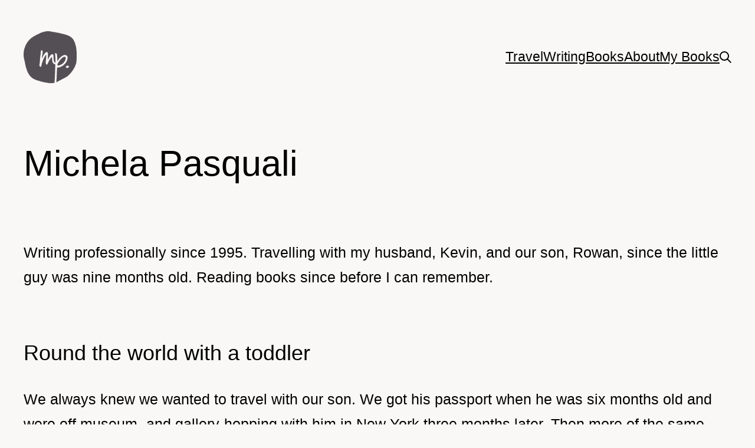

--- FILE ---
content_type: text/html; charset=UTF-8
request_url: https://michelapasquali.com/aboutme/
body_size: 6664
content:
<!DOCTYPE html><html dir="ltr" lang="en-CA" prefix="og: https://ogp.me/ns#"><head><meta charset="UTF-8" /><meta name="viewport" content="width=device-width, initial-scale=1" /><title>About / Michela Pasquali / Travel. Writing. Books.</title><meta name="description" content="Writing professionally since 1995. Travelling with my husband and our son since the little guy was nine months old. Reading books since before I can remember." /><meta name="robots" content="max-image-preview:large" /><link rel="canonical" href="https://michelapasquali.com/aboutme/" /><meta name="generator" content="All in One SEO (AIOSEO) 4.8.6" /><meta property="og:locale" content="en_US" /><meta property="og:site_name" content="Michela Pasquali / Travel. Writing. Books." /><meta property="og:type" content="article" /><meta property="og:title" content="About / Michela Pasquali / Travel. Writing. Books." /><meta property="og:description" content="Writing professionally since 1995. Travelling with my husband and our son since the little guy was nine months old. Reading books since before I can remember." /><meta property="og:url" content="https://michelapasquali.com/aboutme/" /><meta property="article:published_time" content="2015-02-19T17:45:53+00:00" /><meta property="article:modified_time" content="2024-07-18T00:51:43+00:00" /><meta name="twitter:card" content="summary_large_image" /><meta name="twitter:title" content="About / Michela Pasquali / Travel. Writing. Books." /><meta name="twitter:description" content="Writing professionally since 1995. Travelling with my husband and our son since the little guy was nine months old. Reading books since before I can remember." /> <script type="application/ld+json" class="aioseo-schema">{"@context":"https:\/\/schema.org","@graph":[{"@type":"BreadcrumbList","@id":"https:\/\/michelapasquali.com\/aboutme\/#breadcrumblist","itemListElement":[{"@type":"ListItem","@id":"https:\/\/michelapasquali.com#listItem","position":1,"name":"Home","item":"https:\/\/michelapasquali.com","nextItem":{"@type":"ListItem","@id":"https:\/\/michelapasquali.com\/aboutme\/#listItem","name":"Michela Pasquali"}},{"@type":"ListItem","@id":"https:\/\/michelapasquali.com\/aboutme\/#listItem","position":2,"name":"Michela Pasquali","previousItem":{"@type":"ListItem","@id":"https:\/\/michelapasquali.com#listItem","name":"Home"}}]},{"@type":"Person","@id":"https:\/\/michelapasquali.com\/#person","name":"Michela Pasquali","image":{"@type":"ImageObject","@id":"https:\/\/michelapasquali.com\/aboutme\/#personImage","url":"https:\/\/michelapasquali.com\/wp-content\/litespeed\/avatar\/dd7600286b88254b2a14386bfb33fd58.jpg?ver=1767790925","width":96,"height":96,"caption":"Michela Pasquali"}},{"@type":"WebPage","@id":"https:\/\/michelapasquali.com\/aboutme\/#webpage","url":"https:\/\/michelapasquali.com\/aboutme\/","name":"About \/ Michela Pasquali \/ Travel. Writing. Books.","description":"Writing professionally since 1995. Travelling with my husband and our son since the little guy was nine months old. Reading books since before I can remember.","inLanguage":"en-CA","isPartOf":{"@id":"https:\/\/michelapasquali.com\/#website"},"breadcrumb":{"@id":"https:\/\/michelapasquali.com\/aboutme\/#breadcrumblist"},"image":{"@type":"ImageObject","url":"https:\/\/michelapasquali.com\/wp-content\/uploads\/2024\/07\/MP-About-Feature.jpg","@id":"https:\/\/michelapasquali.com\/aboutme\/#mainImage","width":532,"height":394,"caption":"Michela Pasquali"},"primaryImageOfPage":{"@id":"https:\/\/michelapasquali.com\/aboutme\/#mainImage"},"datePublished":"2015-02-19T12:45:53-05:00","dateModified":"2024-07-17T20:51:43-04:00"},{"@type":"WebSite","@id":"https:\/\/michelapasquali.com\/#website","url":"https:\/\/michelapasquali.com\/","name":"Michela Pasquali","description":"Travel. Writing. Books.","inLanguage":"en-CA","publisher":{"@id":"https:\/\/michelapasquali.com\/#person"}}]}</script> <link rel='dns-prefetch' href='//www.googletagmanager.com' /><link rel="alternate" type="application/rss+xml" title="Michela Pasquali &raquo; Feed" href="https://michelapasquali.com/feed/" /><link rel="alternate" title="oEmbed (JSON)" type="application/json+oembed" href="https://michelapasquali.com/wp-json/oembed/1.0/embed?url=https%3A%2F%2Fmichelapasquali.com%2Faboutme%2F" /><link rel="alternate" title="oEmbed (XML)" type="text/xml+oembed" href="https://michelapasquali.com/wp-json/oembed/1.0/embed?url=https%3A%2F%2Fmichelapasquali.com%2Faboutme%2F&#038;format=xml" /><link data-optimized="2" rel="stylesheet" href="https://michelapasquali.com/wp-content/litespeed/css/1034ac04966d00c181ad9125ef65ec82.css?ver=d7e23" /> <script src="https://www.googletagmanager.com/gtag/js?id=GT-P3F342C" id="google_gtagjs-js" defer data-deferred="1"></script> <script id="google_gtagjs-js-after" src="[data-uri]" defer></script> <link rel="https://api.w.org/" href="https://michelapasquali.com/wp-json/" /><link rel="alternate" title="JSON" type="application/json" href="https://michelapasquali.com/wp-json/wp/v2/pages/1213" /><link rel="EditURI" type="application/rsd+xml" title="RSD" href="https://michelapasquali.com/xmlrpc.php?rsd" /><meta name="generator" content="WordPress 6.9" /><link rel='shortlink' href='https://michelapasquali.com/?p=1213' /><meta name="generator" content="Site Kit by Google 1.170.0" /><script type="importmap" id="wp-importmap">{"imports":{"@wordpress/interactivity":"https://michelapasquali.com/wp-includes/js/dist/script-modules/interactivity/index.min.js?ver=8964710565a1d258501f"}}</script> <link rel="modulepreload" href="https://michelapasquali.com/wp-includes/js/dist/script-modules/interactivity/index.min.js?ver=8964710565a1d258501f" id="@wordpress/interactivity-js-modulepreload" fetchpriority="low"><link rel="icon" href="https://michelapasquali.com/wp-content/uploads/2024/07/MP-Site-Logo-150x150.png" sizes="32x32" /><link rel="icon" href="https://michelapasquali.com/wp-content/uploads/2024/07/MP-Site-Logo.png" sizes="192x192" /><link rel="apple-touch-icon" href="https://michelapasquali.com/wp-content/uploads/2024/07/MP-Site-Logo.png" /><meta name="msapplication-TileImage" content="https://michelapasquali.com/wp-content/uploads/2024/07/MP-Site-Logo.png" /></head><body class="wp-singular page-template-default page page-id-1213 wp-custom-logo wp-embed-responsive wp-theme-twentytwentythree"><div class="wp-site-blocks"><header class="wp-block-template-part"><div class="wp-block-group kmt-navigation has-global-padding is-content-justification-center is-layout-constrained wp-container-core-group-is-layout-5de6f3ec wp-block-group-is-layout-constrained" style="margin-bottom:9rem"><div class="wp-block-columns is-not-stacked-on-mobile is-layout-flex wp-container-core-columns-is-layout-28f84493 wp-block-columns-is-layout-flex"><div class="wp-block-column is-vertically-aligned-center is-layout-flow wp-block-column-is-layout-flow"><div style="margin-top:0;margin-bottom:0;" class="alignleft wp-block-site-logo"><a href="https://michelapasquali.com/" class="custom-logo-link" rel="home"><img width="116" height="116" src="https://michelapasquali.com/wp-content/uploads/2024/07/MP-Site-Logo.png" class="custom-logo" alt="Michela Pasquali – Travel. Writing. Books." decoding="async" srcset="https://michelapasquali.com/wp-content/uploads/2024/07/MP-Site-Logo.png 512w, https://michelapasquali.com/wp-content/uploads/2024/07/MP-Site-Logo-150x150.png 150w" sizes="(max-width: 116px) 100vw, 116px" /></a></div></div><div class="wp-block-column is-vertically-aligned-center is-layout-flow wp-block-column-is-layout-flow"><nav style="font-size:clamp(1.006rem, 1.006rem + ((1vw - 0.2rem) * 0.668), 1.54rem);font-style:normal;font-weight:300;" class="is-responsive items-justified-right no-wrap wp-block-navigation is-horizontal is-content-justification-right is-nowrap is-layout-flex wp-container-core-navigation-is-layout-ce492f80 wp-block-navigation-is-layout-flex" aria-label="Primary"
data-wp-interactive="core/navigation" data-wp-context='{"overlayOpenedBy":{"click":false,"hover":false,"focus":false},"type":"overlay","roleAttribute":"","ariaLabel":"Menu"}'><button aria-haspopup="dialog" aria-label="Open menu" class="wp-block-navigation__responsive-container-open"
data-wp-on--click="actions.openMenuOnClick"
data-wp-on--keydown="actions.handleMenuKeydown"
><svg width="24" height="24" xmlns="http://www.w3.org/2000/svg" viewBox="0 0 24 24" aria-hidden="true" focusable="false"><path d="M4 7.5h16v1.5H4z"></path><path d="M4 15h16v1.5H4z"></path></svg></button><div class="wp-block-navigation__responsive-container  has-background has-custom-background-background-color"  id="modal-1"
data-wp-class--has-modal-open="state.isMenuOpen"
data-wp-class--is-menu-open="state.isMenuOpen"
data-wp-watch="callbacks.initMenu"
data-wp-on--keydown="actions.handleMenuKeydown"
data-wp-on--focusout="actions.handleMenuFocusout"
tabindex="-1"
><div class="wp-block-navigation__responsive-close" tabindex="-1"><div class="wp-block-navigation__responsive-dialog"
data-wp-bind--aria-modal="state.ariaModal"
data-wp-bind--aria-label="state.ariaLabel"
data-wp-bind--role="state.roleAttribute"
>
<button aria-label="Close menu" class="wp-block-navigation__responsive-container-close"
data-wp-on--click="actions.closeMenuOnClick"
><svg xmlns="http://www.w3.org/2000/svg" viewBox="0 0 24 24" width="24" height="24" aria-hidden="true" focusable="false"><path d="m13.06 12 6.47-6.47-1.06-1.06L12 10.94 5.53 4.47 4.47 5.53 10.94 12l-6.47 6.47 1.06 1.06L12 13.06l6.47 6.47 1.06-1.06L13.06 12Z"></path></svg></button><div class="wp-block-navigation__responsive-container-content"
data-wp-watch="callbacks.focusFirstElement"
id="modal-1-content"><ul style="font-size:clamp(1.006rem, 1.006rem + ((1vw - 0.2rem) * 0.668), 1.54rem);font-style:normal;font-weight:300;" class="wp-block-navigation__container is-responsive items-justified-right no-wrap wp-block-navigation"><li style="font-size: clamp(1.006rem, 1.006rem + ((1vw - 0.2rem) * 0.668), 1.54rem);" class=" wp-block-navigation-item menu-space wp-block-navigation-link"><a class="wp-block-navigation-item__content"  href="/travel/"><span class="wp-block-navigation-item__label">Travel</span></a></li><li style="font-size: clamp(1.006rem, 1.006rem + ((1vw - 0.2rem) * 0.668), 1.54rem);" class=" wp-block-navigation-item wp-block-navigation-link"><a class="wp-block-navigation-item__content"  href="/writing"><span class="wp-block-navigation-item__label">Writing</span></a></li><li style="font-size: clamp(1.006rem, 1.006rem + ((1vw - 0.2rem) * 0.668), 1.54rem);" class=" wp-block-navigation-item wp-block-navigation-link"><a class="wp-block-navigation-item__content"  href="/books/"><span class="wp-block-navigation-item__label">Books</span></a></li><li style="font-size: clamp(1.006rem, 1.006rem + ((1vw - 0.2rem) * 0.668), 1.54rem);" class=" wp-block-navigation-item current-menu-item menu-space wp-block-navigation-link"><a class="wp-block-navigation-item__content" href="https://michelapasquali.com/aboutme/" aria-current="page"><span class="wp-block-navigation-item__label">About</span></a></li><li style="font-size: clamp(1.006rem, 1.006rem + ((1vw - 0.2rem) * 0.668), 1.54rem);" class=" wp-block-navigation-item wp-block-navigation-link"><a class="wp-block-navigation-item__content"  href="https://michelapasquali.com/mybooks/"><span class="wp-block-navigation-item__label">My Books</span></a></li><li style="font-size: clamp(1.006rem, 1.006rem + ((1vw - 0.2rem) * 0.668), 1.54rem);" class=" wp-block-navigation-item kmt-search wp-block-navigation-link"><a class="wp-block-navigation-item__content"  href="https://michelapasquali.com/search/"><span class="wp-block-navigation-item__label">Search</span></a></li></ul></div></div></div></div></nav></div></div></div></header><main class="wp-block-group is-layout-flow wp-block-group-is-layout-flow" style="margin-top:var(--wp--preset--spacing--50);margin-bottom:var(--wp--preset--spacing--50)"><div class="wp-block-group has-global-padding is-layout-constrained wp-container-core-group-is-layout-315205a7 wp-block-group-is-layout-constrained"><h1 style="font-size:clamp(2.34rem, 2.34rem + ((1vw - 0.2rem) * 2.475), 4.32rem); margin-bottom:var(--wp--preset--spacing--40);" class="wp-block-post-title">Michela Pasquali</h1></div><div style="font-size:clamp(1.103rem, 1.103rem + ((1vw - 0.2rem) * 0.771), 1.72rem);font-style:normal;font-weight:300;line-height:1.7;" class="entry-content wp-block-post-content has-global-padding is-layout-constrained wp-container-core-post-content-is-layout-315205a7 wp-block-post-content-is-layout-constrained"><div style="height:25px" aria-hidden="true" class="wp-block-spacer"></div><p style="font-style:normal;font-weight:300">Writing professionally since 1995. Travelling with my husband, Kevin, and our son, Rowan, since the little guy was nine months old. Reading books since before I can remember.</p><div style="height:25px" aria-hidden="true" class="wp-block-spacer"></div><h3 class="wp-block-heading" style="line-height:1.2">Round the world with a toddler</h3><p style="font-style:normal;font-weight:300">We always knew we wanted to travel with our son. We got his passport when he was six months old and were off museum- and gallery-hopping with him in New York three months later. Then more of the same, only with even more hopping, this time between the gorgeous museums, parks, and fountains of Rome when he was one. In 2012, we all had a blast during a four-week trip to Hong Kong, the Philippines, Malaysian Borneo and Perth, Australia.</p><p style="font-style:normal;font-weight:300">Would anyone else be interested in our trips? Turns out, yes. I’ve published travel articles in <em>The Toronto Star</em> and <em>The Calgary Herald</em>, and I’ve committed to blogging about all our travels here, along with some of the things we’ve learned from introducing our son to new countries, cultures and experiences – or, often enough, what we learn from him.</p><p style="font-style:normal;font-weight:300">Will we ever travel on our own again? Probably not. We loved the adventure travel we did before Rowan was born, to places like Thailand, Bali, China, Tibet, Nepal, Morocco, Tanzania, Zambia, South Africa, Peru, Honduras, and Mexico, but we have so much fun with him on our trips now, that we don’t think we’d ever travel without him. Well, maybe when he’s 40.</p><div style="height:25px" aria-hidden="true" class="wp-block-spacer"></div><h3 class="wp-block-heading" style="line-height:1.2">Book reviews and writing in general</h3><p style="font-style:normal;font-weight:300">I’ve published a short collection of flash fiction, called <a title="My Books" href="/mybooks/"><em>I Don’t Want To Be Famous</em></a>. I also write poetry, which occasionally gets published. In 2005 I took 11 months to write a first draft of a novel and have spent the last eight years editing it. That work continues to this day. I will eventually publish it – and likely write about that process here.</p><p style="font-style:normal;font-weight:300">I read a lot of books and review them. I also post book reviews on Amazon. I don’t spoil any endings or make you feel as though you’ve already read the book – so why bother. Hopefully they intrigue you enough for you to get your hands on your own copies of the books and help the authors share their stories even further.</p><p style="font-style:normal;font-weight:300">I also blog about writing in general: what I’m writing or publishing, and what has worked for me that can help others write and publish too.</p><div style="height:25px" aria-hidden="true" class="wp-block-spacer"></div><h3 class="wp-block-heading" style="line-height:1.2">What else?</h3><p style="font-style:normal;font-weight:300">Photos are by Kevin. Utter amazingness courtesy of the little man.</p></div></main><footer class="wp-block-template-part"><div class="wp-block-group has-global-padding is-layout-constrained wp-block-group-is-layout-constrained"><div class="wp-block-group alignwide is-content-justification-left is-layout-flex wp-container-core-group-is-layout-89d48a20 wp-block-group-is-layout-flex" style="padding-top:var(--wp--preset--spacing--40)"><p style="margin-top:8rem;margin-bottom:0.12rem;font-size:clamp(0.875rem, 0.875rem + ((1vw - 0.2rem) * 0.406), 1.2rem);"><a href="/" data-type="page" data-id="1228">mp.</a> / 2026 / <a href="https://kevinmadethis.com" target="_blank" rel="noreferrer noopener">kmt</a></p></div></div></footer></div> <script type="speculationrules">{"prefetch":[{"source":"document","where":{"and":[{"href_matches":"/*"},{"not":{"href_matches":["/wp-*.php","/wp-admin/*","/wp-content/uploads/*","/wp-content/*","/wp-content/plugins/*","/wp-content/themes/twentytwentythree/*","/*\\?(.+)"]}},{"not":{"selector_matches":"a[rel~=\"nofollow\"]"}},{"not":{"selector_matches":".no-prefetch, .no-prefetch a"}}]},"eagerness":"conservative"}]}</script> <script type="module" src="https://michelapasquali.com/wp-includes/js/dist/script-modules/block-library/navigation/view.min.js?ver=b0f909c3ec791c383210" id="@wordpress/block-library/navigation/view-js-module" fetchpriority="low" data-wp-router-options="{&quot;loadOnClientNavigation&quot;:true}"></script> <script id="wp-emoji-settings" type="application/json">{"baseUrl":"https://s.w.org/images/core/emoji/17.0.2/72x72/","ext":".png","svgUrl":"https://s.w.org/images/core/emoji/17.0.2/svg/","svgExt":".svg","source":{"concatemoji":"https://michelapasquali.com/wp-includes/js/wp-emoji-release.min.js?ver=6.9"}}</script> <script type="module">/*! This file is auto-generated */
const a=JSON.parse(document.getElementById("wp-emoji-settings").textContent),o=(window._wpemojiSettings=a,"wpEmojiSettingsSupports"),s=["flag","emoji"];function i(e){try{var t={supportTests:e,timestamp:(new Date).valueOf()};sessionStorage.setItem(o,JSON.stringify(t))}catch(e){}}function c(e,t,n){e.clearRect(0,0,e.canvas.width,e.canvas.height),e.fillText(t,0,0);t=new Uint32Array(e.getImageData(0,0,e.canvas.width,e.canvas.height).data);e.clearRect(0,0,e.canvas.width,e.canvas.height),e.fillText(n,0,0);const a=new Uint32Array(e.getImageData(0,0,e.canvas.width,e.canvas.height).data);return t.every((e,t)=>e===a[t])}function p(e,t){e.clearRect(0,0,e.canvas.width,e.canvas.height),e.fillText(t,0,0);var n=e.getImageData(16,16,1,1);for(let e=0;e<n.data.length;e++)if(0!==n.data[e])return!1;return!0}function u(e,t,n,a){switch(t){case"flag":return n(e,"\ud83c\udff3\ufe0f\u200d\u26a7\ufe0f","\ud83c\udff3\ufe0f\u200b\u26a7\ufe0f")?!1:!n(e,"\ud83c\udde8\ud83c\uddf6","\ud83c\udde8\u200b\ud83c\uddf6")&&!n(e,"\ud83c\udff4\udb40\udc67\udb40\udc62\udb40\udc65\udb40\udc6e\udb40\udc67\udb40\udc7f","\ud83c\udff4\u200b\udb40\udc67\u200b\udb40\udc62\u200b\udb40\udc65\u200b\udb40\udc6e\u200b\udb40\udc67\u200b\udb40\udc7f");case"emoji":return!a(e,"\ud83e\u1fac8")}return!1}function f(e,t,n,a){let r;const o=(r="undefined"!=typeof WorkerGlobalScope&&self instanceof WorkerGlobalScope?new OffscreenCanvas(300,150):document.createElement("canvas")).getContext("2d",{willReadFrequently:!0}),s=(o.textBaseline="top",o.font="600 32px Arial",{});return e.forEach(e=>{s[e]=t(o,e,n,a)}),s}function r(e){var t=document.createElement("script");t.src=e,t.defer=!0,document.head.appendChild(t)}a.supports={everything:!0,everythingExceptFlag:!0},new Promise(t=>{let n=function(){try{var e=JSON.parse(sessionStorage.getItem(o));if("object"==typeof e&&"number"==typeof e.timestamp&&(new Date).valueOf()<e.timestamp+604800&&"object"==typeof e.supportTests)return e.supportTests}catch(e){}return null}();if(!n){if("undefined"!=typeof Worker&&"undefined"!=typeof OffscreenCanvas&&"undefined"!=typeof URL&&URL.createObjectURL&&"undefined"!=typeof Blob)try{var e="postMessage("+f.toString()+"("+[JSON.stringify(s),u.toString(),c.toString(),p.toString()].join(",")+"));",a=new Blob([e],{type:"text/javascript"});const r=new Worker(URL.createObjectURL(a),{name:"wpTestEmojiSupports"});return void(r.onmessage=e=>{i(n=e.data),r.terminate(),t(n)})}catch(e){}i(n=f(s,u,c,p))}t(n)}).then(e=>{for(const n in e)a.supports[n]=e[n],a.supports.everything=a.supports.everything&&a.supports[n],"flag"!==n&&(a.supports.everythingExceptFlag=a.supports.everythingExceptFlag&&a.supports[n]);var t;a.supports.everythingExceptFlag=a.supports.everythingExceptFlag&&!a.supports.flag,a.supports.everything||((t=a.source||{}).concatemoji?r(t.concatemoji):t.wpemoji&&t.twemoji&&(r(t.twemoji),r(t.wpemoji)))});
//# sourceURL=https://michelapasquali.com/wp-includes/js/wp-emoji-loader.min.js</script> <script data-optimized="1" src="https://michelapasquali.com/wp-content/litespeed/js/47b7362ccc4255406ac4039ecbabde8b.js?ver=d7e23" defer></script><script defer src="https://static.cloudflareinsights.com/beacon.min.js/vcd15cbe7772f49c399c6a5babf22c1241717689176015" integrity="sha512-ZpsOmlRQV6y907TI0dKBHq9Md29nnaEIPlkf84rnaERnq6zvWvPUqr2ft8M1aS28oN72PdrCzSjY4U6VaAw1EQ==" data-cf-beacon='{"version":"2024.11.0","token":"3e1658c416e6418e8af89a88b4de5023","r":1,"server_timing":{"name":{"cfCacheStatus":true,"cfEdge":true,"cfExtPri":true,"cfL4":true,"cfOrigin":true,"cfSpeedBrain":true},"location_startswith":null}}' crossorigin="anonymous"></script>
</body></html>
<!-- Page optimized by LiteSpeed Cache @2026-01-12 20:41:15 -->

<!-- Page cached by LiteSpeed Cache 7.7 on 2026-01-12 20:41:15 -->

--- FILE ---
content_type: image/svg+xml
request_url: https://michelapasquali.com/wp-content/uploads/2024/07/MP-Nav-Search.svg
body_size: 122
content:
<?xml version="1.0" encoding="UTF-8" standalone="no"?>
<!DOCTYPE svg PUBLIC "-//W3C//DTD SVG 1.1//EN" "http://www.w3.org/Graphics/SVG/1.1/DTD/svg11.dtd">
<svg width="100%" height="100%" viewBox="0 0 100 100" version="1.1" xmlns="http://www.w3.org/2000/svg" xmlns:xlink="http://www.w3.org/1999/xlink" xml:space="preserve" xmlns:serif="http://www.serif.com/" style="fill-rule:evenodd;clip-rule:evenodd;stroke-linejoin:round;stroke-miterlimit:2;">
    <g transform="matrix(2.50357,0,0,2.50357,-0.142749,-0.209746)">
        <g>
            <path d="M28.63,25.81C30.785,23.021 31.955,19.594 31.955,16.069C31.955,7.331 24.764,0.139 16.025,0.139C7.286,0.139 0.095,7.331 0.095,16.069C0.095,24.808 7.286,31.999 16.025,31.999C19.569,31.999 23.013,30.817 25.81,28.64L37.17,40L40,37.18L28.63,25.81ZM16,28C9.43,27.982 4.033,22.571 4.033,16C4.033,9.417 9.45,4 16.033,4C22.616,4 28.033,9.417 28.033,16C28.033,18.511 27.245,20.96 25.78,23C25.009,24.071 24.071,25.009 23,25.78C20.959,27.238 18.508,28.015 16,28Z" style="fill-rule:nonzero;"/>
        </g>
    </g>
</svg>
